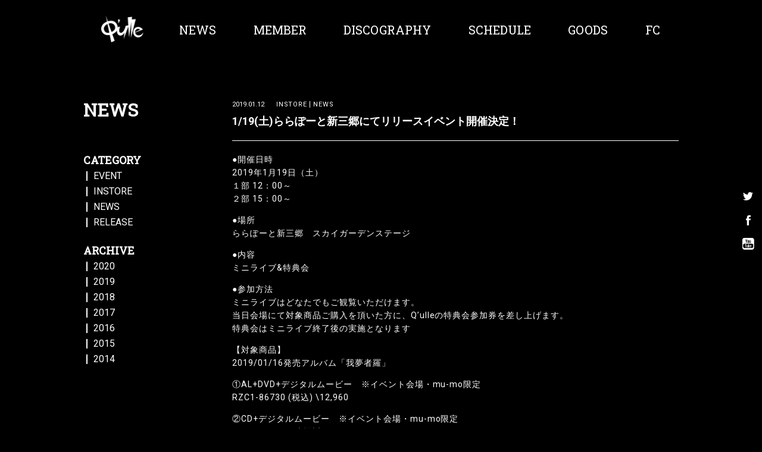

--- FILE ---
content_type: text/html; charset=UTF-8
request_url: http://qulle.net/news/2271
body_size: 19485
content:
<!DOCTYPE html>
<html lang='ja'>
<head>
<title>Q'ulle(キュール)Official HP</title>
<meta charset='UTF-8' />
<meta content='IE=edge,chrome=1' http-equiv='X-UA-Compatible' />
<meta content="歌って踊れるダンス・ロックアーティスト、Q'ulle(キュール)。" name='description' />
<meta content="Q'ulle,キュール,踊ってみた,いとくとら,いくら,まぁむ,ゆずき,やっこ,まなこ,ニコニコ動画,ニコ動"   name='keywords' />
<meta content='index,follow' name='robots' />
<meta content='index,follow,archive' name='googlebot' />
<meta content="http://qulle.net/news/2271" property='og:url' />
<meta content='website' property='og:type' />
<meta content='ja_JP' property='og:locale' />
<meta content="Q'ulle(キュール)Official HP" property='og:title' />
<meta content="Q'ulle(キュール)Official HP" property='og:site_name' />
<meta content="歌って踊れるダンス・ロックアーティスト、Q'ulle(キュール)。" property='og:description' />
<meta content='http://qulle.net/img/ogp.png' property="og:image" />
<link href='http://qulle.net/favicon.ico' rel='shortcut icon'/>
<link href='http://qulle.net/img/apple-touch-icon.png' rel="apple-touch-icon" />
<meta name="viewport" content="width=device-width, initial-scale=1.0">
<meta http-equiv="X-UA-Compatible" content="IE=edge" />
<link href="https://fonts.googleapis.com/css?family=Roboto+Slab|Roboto:400,700" rel="stylesheet">
<link href='http://qulle.net/css/reset.css' media='all' rel='stylesheet' type='text/css' />
<link href='http://qulle.net/css/style.css' media='all' rel='stylesheet' type='text/css' />
<script src="http://ajax.googleapis.com/ajax/libs/jquery/2.2.4/jquery.min.js" charset="UTF-8"></script>
<!--[if lt IE 9]>
<script src="http://ie9-js.googlecode.com/svn/version/2.1(beta4)/IE9.js"></script>
<script src="http://qulle.net/js/html5shiv.js"></script>
<![endif]-->
<script>
  (function(i,s,o,g,r,a,m){i['GoogleAnalyticsObject']=r;i[r]=i[r]||function(){
  (i[r].q=i[r].q||[]).push(arguments)},i[r].l=1*new Date();a=s.createElement(o),
  m=s.getElementsByTagName(o)[0];a.async=1;a.src=g;m.parentNode.insertBefore(a,m)
  })(window,document,'script','//www.google-analytics.com/analytics.js','ga');

  ga('create', 'UA-55911228-1', 'auto');
  ga('send', 'pageview');

</script>
<script src="http://qulle.net/js/jquery.easing.1.3.js" charset="UTF-8"></script>
<script src="http://qulle.net/js/main.js" charset="UTF-8"></script>
</head>
<body>
<div id="wrapper">
    <header id="g_header">
        <div class="inner">
                        <h2 class="title"><a href="http://qulle.net"><img src="http://qulle.net/image/logo.png" alt="Q'ulle" width="300" height="190" /></a></h2>
                        <nav>
                <ul>
                    <li><a href="http://qulle.net/news">NEWS</a></li>
                    <li><a href="http://qulle.net/member">MEMBER</a></li>
                    <li><a href="http://qulle.net/discography">DISCOGRAPHY</a></li>
                    <li><a href="http://qulle.net/schedule">SCHEDULE</a></li>
                    <li><a href="http://qulle.net/goods">GOODS</a></li>
                    <li><a href="https://qulleair.net/" target="_blank">FC</a></li>
                </ul>
                <ul class="account">
                    <li class="tw"><a href="https://twitter.com/Qulle_official" target="_blank">twitter<span></span></a></li>
                    <li class="fb"><a href="https://www.facebook.com/qulleofficial" target="_blank">facebook<span></span></a></li>
                    <li class="yt"><a href="https://www.youtube.com/channel/UC3-p86EIci_oRf--mifplhQ/" target="_blank">youtube<span></span></a></li>
                </ul>
            </nav>
            <p id="nav_btn">
                <span class="_1"></span>
                <span class="_2"></span>
                <span class="_3"></span>
            </p>
        </div>
    </header>

    <div class="contents_wrap news">
        <div class="inner_contents_wrap hssc">
            <h1 class="page_headline">NEWS</h1>
            <div class="main_contents_wrap">
                <section id="news">
                                <article class="news_article">
                        <header>
                            <time>2019.01.12</time>
                            <p class="category">
                                                            <span>INSTORE</span>
                                                            <span>NEWS</span>
                                                        </p>                                                            <h1 class="headline">1/19(土)ららぽーと新三郷にてリリースイベント開催決定！</h1>
                                                    </header>
                        <div class="body">
                            <p>●開催日時<br />
2019年1月19日（土）<br />
１部	12：00～<br />
２部	15：00～</p>
<p>●場所<br />
ららぽーと新三郷　スカイガーデンステージ</p>
<p>●内容<br />
ミニライブ&#038;特典会</p>
<p>●参加方法<br />
ミニライブはどなたでもご観覧いただけます。<br />
当日会場にて対象商品ご購入を頂いた方に、Q’ulleの特典会参加券を差し上げます。<br />
特典会はミニライブ終了後の実施となります</p>
<p>【対象商品】<br />
2019/01/16発売アルバム「我夢者羅」</p>
<p>①AL+DVD+デジタルムービー　※イベント会場・mu-mo限定<br />
RZC1-86730 (税込) \12,960</p>
<p>②CD+デジタルムービー　※イベント会場・mu-mo限定<br />
RZC1-86731 　(税込) \6,480</p>
<p>③CD ONLY<br />
RZCD-86729 　(税込) \3,240</p>
<p>④イベント盤A(CD ONLY) ※イベント会場・mu-mo限定<br />
RZC1-86732 　(税込) \2,160</p>
<p>⑤イベント盤B(CD ONLY)　 ※イベント会場・mu-mo限定<br />
RZC1-86733　(税込) \2,160</p>
<p>【イベント対象商品販売開始時間】<br />
11：00～</p>
<p>【イベント対象商品販売場所】<br />
スカイガーデンステージ 前特設売り場</p>
<p>【会場特典内容】<br />
①AL+DVD+デジタルムービー<br />
1枚ご予約→握手会参加券（メンバー全員）+2ショットチェキ券5枚</p>
<p>②CD+デジタルムービー<br />
1枚ご予約→握手会参加券（メンバー全員）+2ショットチェキ券2枚+2ショット写メ券2枚</p>
<p>③CD ONLY<br />
1枚ご予約→握手会参加券（メンバー全員）+2ショットチェキ券1枚+2ショット写メ券1枚</p>
<p>④イベント盤A(CD ONLY)<br />
1枚ご予約→握手会参加券（メンバー全員）+2ショットチェキ券1枚</p>
<p>⑤イベント盤B(CD ONLY)<br />
1枚ご予約→握手会参加券（メンバー全員）+2ショットチェキ券1枚</p>
<p>※握手会参加券は1会計につきおひとり様1枚までとなります。</p>
<p>【特典会に関する注意事項】<br />
※「2ショットチェキ撮影会」はこちらでご用意するチェキカメラで撮影致します。<br />
※「2ショット写メ撮影会」はお客様ご自身のスマホ、カメラを使用しての撮影となります。<br />
※撮影会は撮影のみとさせていただきます。握手・ハイタッチ等はご遠慮ください。<br />
※撮影した写真は必ずその場でご確認ください。事後あるいは後日のお撮り直しは対応いたしかねます。</p>
<p>【CD販売について】<br />
・不良品は良品との交換になります。ご了承頂けるお客様のみ、ご参加頂けます。<br />
・都合により受付、特典会開始時間等が変更となる場合もございます。<br />
・イベント時間には限りがございますので、購入列にお並び頂いているお客様がいらっしゃいましても、途中で受付を終了する場合がございます。予めご了承ください。</p>
<p>【注意事項】<br />
※特典会参加時にお手荷物の持ち込みはご遠慮頂きます。大きいお荷物はご持参ご遠慮くださいますよう、お願いいたします。尚、ご参加時にお手荷物検査やボディチェックをさせて頂く場合がございます。<br />
※差し入れ、プレゼント、手紙などメンバーへの手渡しはお断りさせて頂きます。<br />
※紛失・盗難等による各種特典会参加券の再発行は致しませんのでご注意ください。<br />
※特典会参加券の転売を目的とした行為が発覚した場合は、その特典会参加券は無効となります。またイベント会場から退場していただきます。悪質の場合は警察等に通報します。<br />
※開催日程および時間や会場につきましては、都合により変更となる場合がございます。<br />
※特典会内容はメンバーの状況等により変更になる可能性がございます。予めご了承ください。<br />
※天候や災害、トラブルやアーティストの都合により、やむをえず中止になる場合がございます。予めご了承ください。<br />
※会場までの交通費・宿泊費等はお客様ご自身のご負担となります。<br />
※飲酒、酒気帯びの方は特典会へのご参加はできませんので、ご了承願います。<br />
※当日、取材等により、カメラが入る可能性がございます。お客様が映りこむ可能性もございますので、予めご了承ください。<br />
※事前のお集まり、前日から会場周辺での泊まり込みなど、施設や他のお客様のご迷惑になる行為は固くお断り致します。<br />
※座り込み、手荷物、レジャーシート、その他を使用しての長時間の場所取りは全てのエリアで禁止といたします。発見次第、スタッフ及び警備により随時撤去させていただきます。また営業店舗への迷惑行為などは固く禁止いたします。<br />
※会場内・外で発生した事故・盗難等は主催者・会場・出演者は一切責任を負いません。貴重品は各自で管理してください。また、当日の体調管理に関しましては、お越し頂くお客様ご自身の責任にてお願い致します。<br />
※イベント会場によっては、会場の都合上、さまざまなルールが設定される場合がございます。そちらのルールに従って頂くようご協力願います。<br />
※イベント当日は係員の指示に必ず従ってください。係員の指示に従って頂けない場合にはイベントへの参加をお断りする場合がございます。<br />
①会場は商業施設内となります。イベントに参加されないお客様も多数おられます。どうぞご留意願います。<br />
②通行のためのスペース確保にご協力ください。<br />
※会場へのイベントの内容に関するお問合せはご遠慮ください。</p>
<p>【お問い合わせ先】<br />
エイベックス・カスタマーサポート<br />
<a href="https://ssl.avexnet.or.jp/form/ask/avexportal/">https://ssl.avexnet.or.jp/form/ask/avexportal/</a><br />
TEL：0570-064- 414（平日11時-18時）<br />
※システムメンテナンスの為、電話対応をお休みさせて頂く場合がございます。<br />
土曜日、日曜日のお問い合わせは<br />
バンダレコードららぽーと新三郷店<br />
TEL:048-960-0926（10:00～21:00）</p>
                        </div>
                    </article>
<div class='wp-pagenavi'>
<span class='current'>1</span>
</div>                </section>
            </div>
            <div class="side_contents_wrap">
                <section class="category_list">
                    <h3>CATEGORY</h3>
                    <ul>
                                            <li><a href="http://qulle.net/cat/news/event"><span>EVENT</span></a></li>
                                            <li><a href="http://qulle.net/cat/news/instore"><span>INSTORE</span></a></li>
                                            <li><a href="http://qulle.net/cat/news/posts"><span>NEWS</span></a></li>
                                            <li><a href="http://qulle.net/cat/news/release"><span>RELEASE</span></a></li>
                                        </ul>
                </section>
                <section class="archives_list">
                    <h3>ARCHIVE</h3>
                    <div class="inner">
                    	<li><a href='http://qulle.net/date/2020/06'>2020年6月</a></li>
	<li><a href='http://qulle.net/date/2020/05'>2020年5月</a></li>
	<li><a href='http://qulle.net/date/2020/04'>2020年4月</a></li>
	<li><a href='http://qulle.net/date/2020/03'>2020年3月</a></li>
	<li><a href='http://qulle.net/date/2020/02'>2020年2月</a></li>
	<li><a href='http://qulle.net/date/2020/01'>2020年1月</a></li>
	<li><a href='http://qulle.net/date/2019/12'>2019年12月</a></li>
	<li><a href='http://qulle.net/date/2019/11'>2019年11月</a></li>
	<li><a href='http://qulle.net/date/2019/10'>2019年10月</a></li>
	<li><a href='http://qulle.net/date/2019/09'>2019年9月</a></li>
	<li><a href='http://qulle.net/date/2019/08'>2019年8月</a></li>
	<li><a href='http://qulle.net/date/2019/07'>2019年7月</a></li>
	<li><a href='http://qulle.net/date/2019/06'>2019年6月</a></li>
	<li><a href='http://qulle.net/date/2019/05'>2019年5月</a></li>
	<li><a href='http://qulle.net/date/2019/04'>2019年4月</a></li>
	<li><a href='http://qulle.net/date/2019/03'>2019年3月</a></li>
	<li><a href='http://qulle.net/date/2019/02'>2019年2月</a></li>
	<li><a href='http://qulle.net/date/2019/01'>2019年1月</a></li>
	<li><a href='http://qulle.net/date/2018/12'>2018年12月</a></li>
	<li><a href='http://qulle.net/date/2018/11'>2018年11月</a></li>
	<li><a href='http://qulle.net/date/2018/10'>2018年10月</a></li>
	<li><a href='http://qulle.net/date/2018/09'>2018年9月</a></li>
	<li><a href='http://qulle.net/date/2018/08'>2018年8月</a></li>
	<li><a href='http://qulle.net/date/2018/07'>2018年7月</a></li>
	<li><a href='http://qulle.net/date/2018/06'>2018年6月</a></li>
	<li><a href='http://qulle.net/date/2018/05'>2018年5月</a></li>
	<li><a href='http://qulle.net/date/2018/04'>2018年4月</a></li>
	<li><a href='http://qulle.net/date/2018/03'>2018年3月</a></li>
	<li><a href='http://qulle.net/date/2018/02'>2018年2月</a></li>
	<li><a href='http://qulle.net/date/2018/01'>2018年1月</a></li>
	<li><a href='http://qulle.net/date/2017/12'>2017年12月</a></li>
	<li><a href='http://qulle.net/date/2017/11'>2017年11月</a></li>
	<li><a href='http://qulle.net/date/2017/10'>2017年10月</a></li>
	<li><a href='http://qulle.net/date/2017/09'>2017年9月</a></li>
	<li><a href='http://qulle.net/date/2017/08'>2017年8月</a></li>
	<li><a href='http://qulle.net/date/2017/07'>2017年7月</a></li>
	<li><a href='http://qulle.net/date/2017/06'>2017年6月</a></li>
	<li><a href='http://qulle.net/date/2017/05'>2017年5月</a></li>
	<li><a href='http://qulle.net/date/2017/04'>2017年4月</a></li>
	<li><a href='http://qulle.net/date/2017/03'>2017年3月</a></li>
	<li><a href='http://qulle.net/date/2017/02'>2017年2月</a></li>
	<li><a href='http://qulle.net/date/2017/01'>2017年1月</a></li>
	<li><a href='http://qulle.net/date/2016/12'>2016年12月</a></li>
	<li><a href='http://qulle.net/date/2016/11'>2016年11月</a></li>
	<li><a href='http://qulle.net/date/2016/10'>2016年10月</a></li>
	<li><a href='http://qulle.net/date/2016/09'>2016年9月</a></li>
	<li><a href='http://qulle.net/date/2016/08'>2016年8月</a></li>
	<li><a href='http://qulle.net/date/2016/07'>2016年7月</a></li>
	<li><a href='http://qulle.net/date/2016/06'>2016年6月</a></li>
	<li><a href='http://qulle.net/date/2016/05'>2016年5月</a></li>
	<li><a href='http://qulle.net/date/2016/04'>2016年4月</a></li>
	<li><a href='http://qulle.net/date/2016/03'>2016年3月</a></li>
	<li><a href='http://qulle.net/date/2016/02'>2016年2月</a></li>
	<li><a href='http://qulle.net/date/2016/01'>2016年1月</a></li>
	<li><a href='http://qulle.net/date/2015/12'>2015年12月</a></li>
	<li><a href='http://qulle.net/date/2015/11'>2015年11月</a></li>
	<li><a href='http://qulle.net/date/2015/10'>2015年10月</a></li>
	<li><a href='http://qulle.net/date/2015/09'>2015年9月</a></li>
	<li><a href='http://qulle.net/date/2015/08'>2015年8月</a></li>
	<li><a href='http://qulle.net/date/2015/07'>2015年7月</a></li>
	<li><a href='http://qulle.net/date/2015/06'>2015年6月</a></li>
	<li><a href='http://qulle.net/date/2015/05'>2015年5月</a></li>
	<li><a href='http://qulle.net/date/2015/04'>2015年4月</a></li>
	<li><a href='http://qulle.net/date/2015/03'>2015年3月</a></li>
	<li><a href='http://qulle.net/date/2015/02'>2015年2月</a></li>
	<li><a href='http://qulle.net/date/2015/01'>2015年1月</a></li>
	<li><a href='http://qulle.net/date/2014/12'>2014年12月</a></li>
	<li><a href='http://qulle.net/date/2014/11'>2014年11月</a></li>
	<li><a href='http://qulle.net/date/2014/10'>2014年10月</a></li>
                    </div>
                </section>
            </div>
        </div>
    </div>
<script>
    $(function(){
        var pager = $(".wp-pagenavi a");
        for(var i = 0; i < pager.length; i++){
            var url = pager.eq(i).attr("href");
            var new_url = url.replace(/net\/news\/page\//, 'net/cat/news/page/');
            console.log(url);
            pager.eq(i).attr("href", new_url);
        }
    })
    $(function(){
        var archives_arr = new Array();
        var html = "<ul>";
        $(".archives_list .inner li").each(function(){
            var href = $(this).find("a").attr("href");
            var text = $(this).find("a").html();
            var match = text.match(/(.*?)年(.*月)/);
            var year = " " + match[1];
            var month = match[2];
            if(!archives_arr[year]){
                archives_arr[year] = new Array();
            }
            archives_arr[year].push({
                month : month,
                href : href
            });
        });
        for(var year in archives_arr){
            html += "<li><span>" + year + "</span><ul>";
            for(var i = 0; i < archives_arr[year].length; i++){
                html += "<li><a href='" + archives_arr[year][i]["href"] + "'>" + archives_arr[year][i]["month"] + "</a></li>";
            }
            html += "</ul></li>";
        }
        html += "</ul>";

        $(".archives_list .inner").html(html);

        var liSpan = $(".archives_list .inner ul > li > span");
        liSpan.click(function(){
            if($(this).next().hasClass('open')){
                $(this).next().removeClass();
            }else{
                liSpan.next().removeClass('open');
                $(this).next().addClass('open');
            }
            return false;
        });
    
    })
</script>
    <footer id="g_footer">
        <p class="rights">COPYRIGHT @ Q'ulle ALL RIGHTS RESERVERD.</p><br>
	<p class="rights"><a href="mailto:info@qulle.net">お問い合わせはこちら</a></p>
    </footer>
</div>
</body>
</html>


--- FILE ---
content_type: text/css
request_url: http://qulle.net/css/reset.css
body_size: 960
content:
/********************************* CSS Reset *********************************/

html, body, div, span, applet, object, iframe, h1, h2, h3, h4, h5, h6, p, blockquote, pre, a, abbr, acronym, address, big, cite, code, del, dfn, em, font, img, ins, kbd, q, s, samp, small, strike, strong, sub, sup, tt, var, b, u, i, center, dl, dt, dd, ol, ul, li, fieldset, form, label, legend, table, caption, tbody, tfoot, thead, tr, th, td { margin:  0; padding:  0; border:  0; outline:  0; font-size:  100%; vertical-align:  baseline; 	background:  transparent; list-style:none; } body { 	line-height:  1; } blockquote, q { quotes:  none; } blockquote: before, blockquote: after, q: before, q: after { content:  ''; content:  none; } : focus { outline:  0; } ins { text-decoration:  none; } del { text-decoration:  line-through; } table { border-collapse:  collapse; border-spacing:  0; }
/********************************* End CSS Reset *********************************/


--- FILE ---
content_type: text/css
request_url: http://qulle.net/css/style.css
body_size: 21421
content:
@charset "utf-8";
body{
    font-family: "Roboto", "游ゴシック", YuGothic,"ヒラギノ角ゴ Pro W3", "Hiragino Kaku Gothic Pro", "メイリオ", Meiryo, Osaka, "ＭＳ Ｐゴシック", "MS P Gothic", sans-serif;
    -webkit-text-size-adjust: 100%;
    color: #fff;
    background-color: #000;
}
p{
    letter-spacing: 0.07em;
}
a{
    color:inherit;
}


/* g_header */
#g_header .inner{
    max-width: 1000px;
    height: 100px;
    margin: 0 auto;
    padding-left: 130px;
    box-sizing: border-box;
    position: relative;
    z-index: 10;
}
#g_header .inner .title{
    position: absolute;
    left: 30px;
    top: 26px;
}
#g_header .inner .title img{
    width: 71px;
    height: auto;
}
#g_header .inner nav ul{
    padding-top: 40px;
    display: flex;
    justify-content: space-around;
}
#g_header .inner nav ul li a{
    font-family: "Roboto Slab", sans-serif;
    font-size: 20px;
    text-decoration: none;
    position: relative;
}
#g_header .inner nav ul li a:after{
    content: "";
    width: 100%;
    height: 1px;
    background-color: #fff;
    position: absolute;
    bottom: -5px;
    left: -50%;
    margin-left: 50%;
    transition: transform 0.2s ease-out;
    transform: scale(0, 1);
}
#g_header .inner nav ul li a:hover:after{
    transform: scale(1);
}
#g_header .inner nav ul.account{
    padding: 0;
    display: block;
    position: fixed;
    top: 50%;
    right: 13px;
    transform: translate(0, -50%)
}
#g_header .inner nav ul.account li{
    margin-bottom: 20px;
    text-indent: -9999px;
}
#g_header .inner nav ul.account li a{
    width: 20px;
    height: 20px;
    display: block;
}
#g_header .inner nav ul.account li a span{
    width: 20px;
    height: 20px;
    display: block;
    position: relative;
}
#g_header .inner nav ul.account li a:after{
    content: none;
}
#g_header .inner nav ul.account li a span:before,
#g_header .inner nav ul.account li a span:after{
    content: "";
    width: 20px;
    height: 20px;
    position: absolute;
    top: 0;
    left: 0;
    display: block;
    transition: opacity 0.2s ease;
}
#g_header .inner nav ul.account li a span:after{
    opacity: 0;
}
#g_header .inner nav ul.account li a:hover span:before{
    opacity: 0;
}
#g_header .inner nav ul.account li a:hover span:after{
    opacity: 1;
}
#g_header .inner nav ul.account li.tw a span:before{
    background: url(../image/icon_tw.png) no-repeat center center;
    background-size: contain;
}
#g_header .inner nav ul.account li.tw a span:after{
    background: url(../image/icon_tw_h.png) no-repeat center center;
    background-size: contain;
}
#g_header .inner nav ul.account li.fb a span:before{
    background: url(../image/icon_fb.png) no-repeat center center;
    background-size: contain;
}
#g_header .inner nav ul.account li.fb a span:after{
    background: url(../image/icon_fb_h.png) no-repeat center center;
    background-size: contain;
}
#g_header .inner nav ul.account li.yt a span:before{
    background: url(../image/icon_yt.png) no-repeat center center;
    background-size: contain;
}
#g_header .inner nav ul.account li.yt a span:after{
    background: url(../image/icon_yt_h.png) no-repeat center center;
    background-size: contain;
}
@media (max-width:1000px) {
    #wrapper{
        padding-top: 70px;
    }
    #g_header{
        width: 100%;
        position: fixed;
        top: 0;
        left: 0;
        z-index: 10;
    }
    #g_header .inner{
        height: auto;
        width: 100%;
        padding: 0;
        background-color: #000;
    }
    #g_header .inner > *{
        z-index: 1;
    }
    #g_header .inner .title{
        height: 70px;
        padding-top: 11px;
        text-align: center;
        position: relative;
        top: 0;
        left: 0;
        box-sizing: border-box;
    }
    #g_header .inner nav{
        width: 100%;
        height: calc(100vh - 70px);
        padding: 0 45px;
        box-sizing: border-box;
        position: absolute;
        display: none;
    }
    #g_header .inner nav ul{
        width: 100%;
        padding: 35px 0;
        text-align: right;
        box-sizing: border-box;
        display: block;
    }
    #g_header .inner nav ul + ul{
        border-top: 1px solid #959595;
    }
    #g_header .inner nav ul li{
        margin-top: 25px;
    }
    #g_header .inner nav ul li:first-child{
        margin-top: 0;
    }
    #g_header .inner nav ul li a{
        font-size: 24px;
    }
    #g_header .inner nav ul li a:after{
        content: none;
    }
    #g_header .inner nav ul.account{
        padding: 30px 0;
        position: relative;
        transform: none;
        top: 0;
        right: 0;
    }
    #g_header .inner nav ul.account li{
        margin-top: 20px;
        text-indent: 0;
    }
    #g_header .inner nav ul.account li:first-child{
        margin-top: 0;
    }
    #g_header .inner nav ul.account li a{
        width: auto;
        height: auto;
        font-size: 20px;
    }
    #g_header .inner nav ul.account li a span{
        display: none;
    }
    #g_header #nav_btn{
        width: 30px;
        height: 16px;
        position: absolute;
        right: 20px;
        top: 27px;
    }
    #g_header #nav_btn span{
        width: 30px;
        height: 1px;
        background-color: #959595;
        display: block;
        position: absolute;
        left: 0;
        transition: all 0.2s;
    }
    #g_header #nav_btn span._2{
        top: 7px;
    }
    #g_header #nav_btn span._3{
        top: 15px;
    }

    #g_header .inner:before{
        content: "";
        width: 100%;
        height: 0;
        display: block;
        background: url(../image/top_bg.jpg) no-repeat center center;
        background-size: cover;
        position: absolute;
        z-index: 0;
        transition: opacity 0.4s;
        opacity: 0;
    }
    #g_header.open .inner:before{
        height: 100vh;
        opacity: 1;
    }
    #g_header.open .inner nav{
        overflow-y: scroll; 
        display: block;
    }
    #g_header.open #nav_btn span._1{
        top: 8px;
        transform: rotate(28deg);
    }
    #g_header.open #nav_btn span._2{
        opacity: 0;
    }
    #g_header.open #nav_btn span._3{
        top: 7.5px;
        transform: rotate(-28deg);
    }
}


/* g_footer */
#g_footer{
    padding: 30px;
}
#g_footer .rights{
    font-family: "Roboto Slab", sans-serif;
    font-size: 10px;
    text-align: center;
}



/* top */
#top_slide {
    width: 100%;
    max-width: 1400px;
    margin: 0 auto;
    padding-bottom: 60px;
}
#top_slide .slide_wrap ul{
    width: 100%;
    padding-top: 61.9%;
    position: relative;
}
#top_slide .slide_wrap ul li{
    position: absolute;
    top: 0;
    left: 0;
    right: 0;
}
#top_slide .slide_wrap ul li img{
    width: 100%;
    height: auto;
}
#top_slide .slide_control{
    margin-top: 15px;
    justify-content: center;
    display: flex;
}
#top_slide .slide_control span{
    width: 40px;
    height: 14px;
    border-left: 10px solid #000;
    display: block;
    background-color: #252525;
    cursor: pointer;
    position: relative;
}
#top_slide .slide_control span:first-child{
    border: none;
}
#top_slide .slide_control span.current{
    background-color: #aaa;
}
#top_slide .slide_control span.current:after{
    content: "";
    width: 0%;
    background-color: #252525;
    position: absolute;
    left: 0;
    top: 0;
    bottom: 0;
    animation: controlProgress 8s linear;
    opacity: 0.2;
}
@keyframes controlProgress{
    0%{
        width: 0%;
    }
    100%{
        width: 100%;
    }
}


.top_main_container{
    padding: 60px 0;
    background: url(../image/top_bg.jpg) no-repeat center bottom;
    background-size: cover;
}
.top_main_container > .inner{
    width: 1000px;
    margin: 0 auto;
    overflow: hidden;
}
.top_main_container > .inner h2{
    margin-bottom: 30px;
    font-family: "Roboto Slab", sans-serif;
    font-size: 30px;
}
.top_main_container > .inner h2 span{
    padding-left: 10px;
    font-size: 18px;
}
.top_main_container > .inner h2 a{
    text-decoration: none;
}

.top_main_container .news{
    float: left;
}
.top_main_container .news ul{
    width: 510px;
    padding-right: 25px;
    border-right: 1px solid #95989A;
    overflow: hidden;
}
.top_main_container .news ul li{
    width: 250px;
    float: left;
}
.top_main_container .news ul li:nth-child(2n){
    margin-left: 10px;
}
.top_main_container .news ul li:nth-child(n + 3){
    margin-top: 10px;
}
.top_main_container .news ul li .thumb{
    width: 100%;
    padding-top: 61.29%;
    background-size: cover;
    display: block;
}
.top_main_container .news ul li .thumb.no_thumb{
    background: #252525 url(../image/logo.png) no-repeat center center;
    background-size: 40% auto;
}
.top_main_container .news ul li .meta{
    padding: 10px;
    color: #000;
    background-color: #fff;
}
.top_main_container .news ul li .meta .date{
    font-size: 13px;
    letter-spacing: 0.074em;
}
.top_main_container .news ul li .meta .title{
    height: 42px;
    margin-top: 5px;
    font-size: 14px;
    letter-spacing: 0.074em;
    line-height: 21px;
    overflow: hidden;
}
.top_main_container .news .more_news{
    display: none;
}
.top_main_container .video{
    width: 430px;
    margin-left: 25px;
    float: left;
}
.top_main_container .video .item{
    width: 100%;
    height: 233px;
    position: relative;
}
.top_main_container .video .item + .item{
    margin-top: 10px;
}
.top_main_container .video .item iframe{
    width: 100% !important;
    height: 100% !important;
    position: absolute;
    top: 0;
    left: 0;
    right: 0;
    bottom: 0;
}

.top_chomel{
    padding: 40px 0;
    background-color: #e2e2e2;
}
.top_chomel .inner{
    width: 680px;
    margin: 0 auto;
    overflow: hidden;
}
.top_chomel .inner a{
    color: #000;
    font-family: "Roboto Slab", sans-serif;
    font-size: 14px;
    letter-spacing: 0.074em;
    display: block;
    text-decoration: none;
    transition: opacity 0.2s;
}
.top_chomel .inner a:hover{
    opacity: 0.6;
}
.top_chomel .inner a p{
    height: 65px;
    line-height: 80px;
    float: left;
    overflow: hidden;
}
.top_chomel .inner a span{
    float: right;
    vertical-align: bottom;
    display: block;
}

.top_banner{
    width: 1000px;
    margin: 30px auto 0;
    text-align: center;
}
.top_banner ul{
    display: flex;
    justify-content: center;
}
.top_banner ul li{
    margin: 0 calc(100px / 6);
}

@media (max-width:1020px) {
    .top_main_container > .inner{
        width: 100%;
        max-width: 510px;
    }
    .top_main_container .news{
        float: none;
    }
    .top_main_container .news ul{
        padding: 0;
        border: none;
    }
    .top_main_container .video{
        width: 100%;
        max-width: 510px;
        margin: 30px 0 0;
        padding-top: 30px;
        border-top: 1px solid #95989A;
        float: none;
    }
    .top_main_container .video .item{
        width: 100%;
        height: auto;
        padding-top: 56.25%;
    }
    .top_chomel{
        padding: 30px 15px;
    }
    .top_chomel .inner{
        width: 100%;
        max-width: 480px;
    }
    .top_chomel .inner a p{
        height: auto;
        margin-bottom: 15px;
        line-height: 1em;
        text-align: center;
        float: none;
    }
    .top_chomel .inner a span{
        float: none;
    }
    .top_chomel .inner a span img{
        max-width: 100%;
        height: auto;
    }
    .top_banner{
        width: auto;
        text-align: center;
    }
    .top_banner ul{
        display: block;
    }
    .top_banner ul li{
        margin: 0 auto;
    }
    .top_banner ul li + li{
        margin-top: 15px;
    }
}
@media (max-width:540px) {
    #top_slide{
        padding-bottom: 30px;
    }
    #top_slide .slide_control{
        justify-content: center;
    }
    .top_main_container{
        padding: 30px 0;
        background: #000;
        border-top: 1px solid #959595;
    }
    .top_main_container > .inner h2{
        text-align: center;
    }
    .top_main_container > .inner h2 span{
        display: none;
    }
    .top_main_container .news ul{
        width: 320px;
        margin: 0 auto;
    }
    .top_main_container .news ul li{
        width: 320px;
        margin-top: 30px;
        padding-top: 20px;
        padding-left: 145px;
        box-sizing: border-box;
        position: relative;
    }
    .top_main_container .news ul li:first-child{
        margin-top: 0;
    }
    .top_main_container .news ul li:nth-child(2n){
        margin-left: 0;
    }
    .top_main_container .news ul li:nth-child(n + 3){
        margin-top: 30px;
    }
    .top_main_container .news ul li .thumb{
        width: 155px;
        height: 95px;
        padding: 0;
        position: absolute;
        top: 0;
        left: 0;
        z-index: 0;
    }
    .top_main_container .news ul li .meta{
        position: relative;
        z-index: 1;
    }
    .top_main_container .news ul li .meta .date{
        font-size: 10px;
    }
    .top_main_container .news ul li .meta .title{
        height: auto;
        max-height: 51px;
        min-height: 34px;
        font-size: 11px;
        line-height: 17px;
    }
    .top_main_container .news .more_news{
        margin-top: 35px;
        display: block;
    }
    .top_main_container .news .more_news a{
        width: 320px;
        margin: 0 auto;
        font-size: 16px;
        line-height: 20px;
        text-align: center;
        text-decoration: none;
        background: url(../image/sp_arr.png) no-repeat right center;
        background-size: contain;
        display: block;
    }
    .top_main_container .video{
        width: 320px;
        margin-left: auto;
        margin-right: auto;
    }
}


/* contents */
.inner_contents_wrap{
    max-width: 1000px;
    margin: 0 auto;
    padding-top: 70px;
    padding-left: 250px;
    position: relative;
    overflow: hidden;
}
.inner_contents_wrap.hssc{
    padding-left: 0;
}
.page_headline{
    font-family: "Roboto Slab", sans-serif;
    font-size: 30px;
    position: absolute;
    left: 0;
    top: 70px;
}
.main_contents_wrap{
    width: 100%;
    max-width: 750px;
    float: right;
}
.side_contents_wrap{
    width: 250px;
    padding-top: 90px;
    float: left;
}
.side_contents_wrap h3{
    margin-bottom: 10px;
    font-family: "Roboto Slab", sans-serif;
    font-size: 18px;
}
.side_contents_wrap .category_list ul{
    padding-left: 5px;
}
.side_contents_wrap .category_list li{
    margin-bottom: 10px;
    padding-left: 10px;
    border-left: 2px solid #fff;
}
.side_contents_wrap .category_list li a{
    text-decoration: none;
}
.side_contents_wrap .category_list li a:hover{
    opacity: 0.7;
}
.side_contents_wrap * + .archives_list{
    margin-top: 30px;
}
.side_contents_wrap .archives_list .inner ul{
    padding-left: 5px;
}
.side_contents_wrap .archives_list .inner > ul > li{
    margin-bottom: 10px;
    padding-left: 10px;
    border-left: 2px solid #fff;
}
.side_contents_wrap .archives_list .inner li > span{
    cursor: pointer;
}
.side_contents_wrap .archives_list .inner li > span:hover{
    opacity: 0.7;
}
.side_contents_wrap .archives_list .inner li > ul.open {
    max-height: 350px;
}
.side_contents_wrap .archives_list .inner li > ul {
    max-height: 0;
    padding: 0;
    text-align: left;
    overflow: hidden;
    -webkit-transition: all 0.4s ease-in-out;
    -moz-transition: all 0.4s ease-in-out;
    -ms-transition: all 0.4s ease-in-out;
    -o-transition: all 0.4s ease-in-out;
    transition: all 0.4s ease-in-out;
}
.side_contents_wrap .archives_list .inner li > ul li{
    margin-top: 5px;
}
.side_contents_wrap .archives_list .inner li > ul li:first-child{
    margin-top: 10px;
}
.side_contents_wrap .archives_list .inner li > ul li a{
    text-decoration: none;
}

.wp-pagenavi{
    padding-bottom: 40px;
    font-size: 20px;
    text-align: center;
}
.wp-pagenavi > *{
    margin: 0 5px;
    padding: 5px 0;
    text-decoration: none;
    display: inline-block;
}
.wp-pagenavi > a:hover{
    opacity: 0.7;
}
.wp-pagenavi > .current{
    border-bottom: 2px solid #fff;
}

@media (max-width:1020px) {
    .inner_contents_wrap{
        padding-top: 20px;
    }
    .page_headline{
        margin-bottom: 30px;
        position: relative;
        top: 0;
        text-align: center;
    }
    .main_contents_wrap{
        margin: 0 auto;
        float: none;
    }
    .side_contents_wrap{
        margin: 0 auto;
        padding: 0;
        float: none;
    }
}


/* news */
.news_article{
    padding-bottom: 31px;
    margin-bottom: 70px;
    border-bottom: 1px solid #fff;
    position: relative;
}
.news_article:after{
    content: "";
    height: 1px;
    background-color: #fff;
    position: absolute;
    left: 0;
    right: 0;
    bottom: 5px;
}
.news_article header{
    padding-bottom: 20px;
    border-bottom: 1px solid #fff;
}
.news_article header a{
    text-decoration: none;
}
.news_article header time{
    font-size: 11px;
    float: left;
}
.news_article header .category{
    padding-left: 20px;
    font-size: 11px;
    float: left;
}
.news_article header .category span{
    padding-right: 5px;
    float: left;
}
.news_article header .category span + span{
    padding-left: 5px;
    border-left: 1px solid #fff;
}
.news_article header .headline{
    padding-top: 10px;
    clear: both;
    font-size: 18px;
    line-height: 1.4;
}
.news_article .body{
    margin-top: 20px;
    font-size: 14px;
    line-height: 1.6;
}
.news_article .body p + p{
    margin-top: 1em;
}
.news_article .body img{
    max-width: 100%;
    height: auto;
}
@media (max-width:1020px) {
    .news_article{
        margin-bottom: 40px;
        padding-left: 15px;
        padding-right: 15px;
    }
    .news_article header .headline{
        font-size: 16px;
    }
    .news_article .body{
        font-size: 12px;
    }
}

/* discography */
.disc_list{
    width: 750px;
    overflow: hidden;
    display: flex;
    flex-wrap: wrap;
}
.disc_list li{
    width: 167px;
    margin: 0 10px 20px;
    float: left;
}
.disc_list li a{
    width: 100%;
    padding-top: 100%;
    background-size: cover;
    background-position: center center;
    display: block;
}

.disc_article{
    margin-bottom: 40px;
    padding-bottom: 31px;
    border-bottom: 1px solid #fff;
    position: relative;
}
.disc_article:after {
    content: "";
    height: 1px;
    background-color: #fff;
    position: absolute;
    left: 0;
    right: 0;
    bottom: 5px;
}
.disc_article header {
    padding-bottom: 20px;
    border-bottom: 1px solid #fff;
}
.disc_article header .headline {
    padding-top: 5px;
    font-size: 20px;
    line-height: 1.4;
}
.disc_article .body{
    margin-top: 20px;
    font-size: 14px;
    line-height: 1.6;
}
.disc_article .body p + p {
    margin-top: 1em;
}
.disc_article .body iframe{
    max-width: 100%;
}
.disc_article .body img{
    max-width: 100%;
    height: auto;
}

@media (max-width:1020px){
    .disc_article {
        margin-bottom: 40px;
        padding-left: 15px;
        padding-right: 15px;
    }
    .disc .category_list{
        display: none;
    }
}
@media (max-width:800px) {
    .disc_list{
        width: 561px;
        margin: 0 auto;
    }
}
@media (max-width:620px) {
    .disc_list{
        width: 300px;
    }
    .disc_list li{
        width: 140px;
        margin: 0 5px 10px;
    }
}


/* goods */
.goods_article{
    padding-bottom: 31px;
    margin-bottom: 70px;
    border-bottom: 1px solid #fff;
    position: relative;
}
.goods_article:after{
    content: "";
    height: 1px;
    background-color: #fff;
    position: absolute;
    left: 0;
    right: 0;
    bottom: 5px;
}
.goods_article header{
    padding-bottom: 20px;
    border-bottom: 1px solid #fff;
}
.goods_article header .headline{
    padding-top: 10px;
    clear: both;
    font-size: 18px;
    line-height: 1.4;
}
.goods_article .body{
    margin-top: 20px;
    font-size: 14px;
    line-height: 1.6;
}
.goods_article .body p + p{
    margin-top: 1em;
}
.goods_article .body b,
.goods_article .body strong{
    font-size: 120%;
}
.goods_article .body img{
    max-width: 100%;
    height: auto;
    display: inline-block;
    margin-top: 10px;
}
@media (max-width:1020px) {
    .goods_article{
        margin-bottom: 40px;
        padding-left: 15px;
        padding-right: 15px;
    }
    .goods_article header .headline{
        font-size: 16px;
    }
    .goods_article .body{
        font-size: 12px;
    }
}



/* biography */
.biography_wrap{
    padding-top: 40px;
}
.biography_wrap .upper_image img{
    max-width: 100%;
    height: auto;
}
.biography_wrap .body{
    max-width: 600px;
    margin: 40px auto 0;
    font-size: 14px;
    line-height: 1.4;
}
.biography_wrap .body .upper_text p + p{
    margin-top: 0.8em;
}
.biography_wrap .body .member{
    margin-top: 40px;
}
@media (max-width:1020px){
    .biography_wrap .body{
        padding-left: 15px;
        padding-right: 15px;
    }
}
/* schedule */
.schedule_wrap{
    padding-top: 40px;
}
@media (max-width:1020px){
    .schedule_wrap{
        padding-top: 0;
        overflow-x: scroll;
        position: relative;
        z-index: 1;
    }
.cal_wrapper {
max-width: 960px;
min-width: 300px;
margin: 2.0833% auto;
}

.googlecal {
position: relative;
padding-bottom: 100%;
height: 0;
}

.googlecal iframe {
position: absolute;
top: 0;
left: 0;
width: 100% !important;
height: 100% !important;
}
.googlecal { padding-bottom: 75%; }
}

--- FILE ---
content_type: text/plain
request_url: https://www.google-analytics.com/j/collect?v=1&_v=j102&a=1813266994&t=pageview&_s=1&dl=http%3A%2F%2Fqulle.net%2Fnews%2F2271&ul=en-us%40posix&dt=Q%27ulle(%E3%82%AD%E3%83%A5%E3%83%BC%E3%83%AB)Official%20HP&sr=1280x720&vp=1280x720&_u=IEBAAEABAAAAACAAI~&jid=430716369&gjid=1746222907&cid=1618239479.1767504827&tid=UA-55911228-1&_gid=354102771.1767504827&_r=1&_slc=1&z=670925703
body_size: -282
content:
2,cG-18NF9KVB8L

--- FILE ---
content_type: application/javascript
request_url: http://qulle.net/js/main.js
body_size: 266
content:
$(function(){
    var nav_btn = $("#nav_btn");
    var g_header = $("#g_header");
    nav_btn.click(function(){
        if(g_header.hasClass("open")){
            g_header.removeClass("open");
        }else{
            g_header.addClass("open");
        }
    })
})